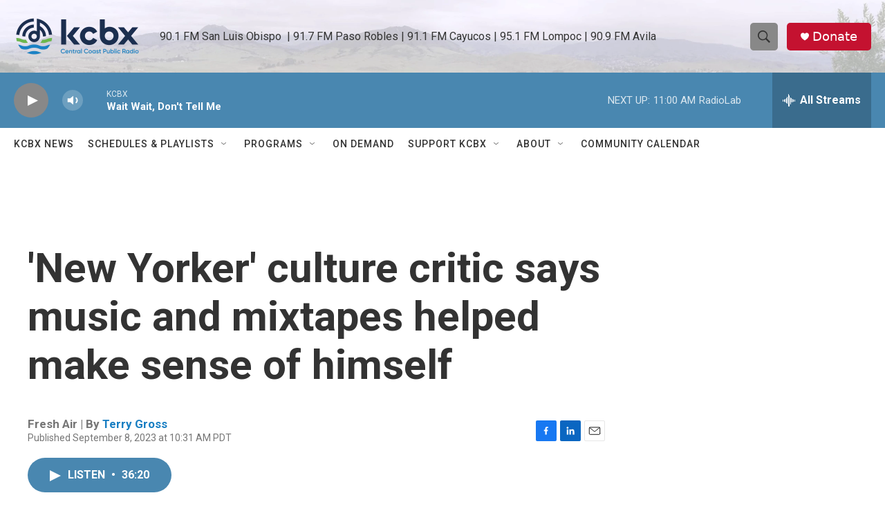

--- FILE ---
content_type: text/html; charset=utf-8
request_url: https://www.google.com/recaptcha/api2/aframe
body_size: 183
content:
<!DOCTYPE HTML><html><head><meta http-equiv="content-type" content="text/html; charset=UTF-8"></head><body><script nonce="fG5zIJGFS02lrfQ1DtOudg">/** Anti-fraud and anti-abuse applications only. See google.com/recaptcha */ try{var clients={'sodar':'https://pagead2.googlesyndication.com/pagead/sodar?'};window.addEventListener("message",function(a){try{if(a.source===window.parent){var b=JSON.parse(a.data);var c=clients[b['id']];if(c){var d=document.createElement('img');d.src=c+b['params']+'&rc='+(localStorage.getItem("rc::a")?sessionStorage.getItem("rc::b"):"");window.document.body.appendChild(d);sessionStorage.setItem("rc::e",parseInt(sessionStorage.getItem("rc::e")||0)+1);localStorage.setItem("rc::h",'1766860085434');}}}catch(b){}});window.parent.postMessage("_grecaptcha_ready", "*");}catch(b){}</script></body></html>